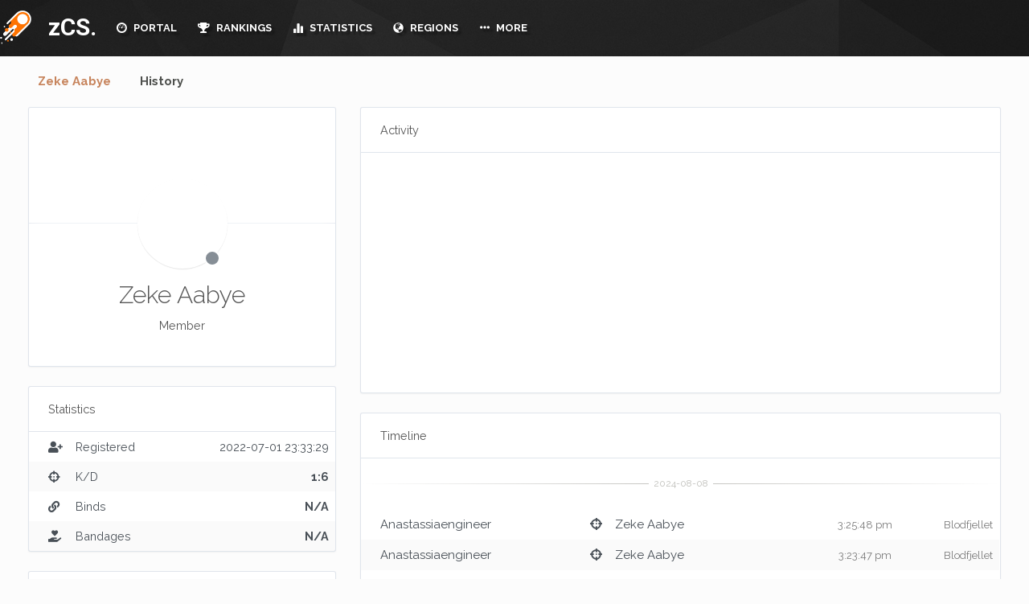

--- FILE ---
content_type: text/html; charset=UTF-8
request_url: https://zcs.app/ZekeAabye/
body_size: 7457
content:
<!doctype html>
<html style="overflow-y: scroll; ">
	<head>
    <link rel="stylesheet" href="https://cdnjs.cloudflare.com/ajax/libs/animate.css/3.4.0/animate.min.css">
    <script src="https://cdnjs.cloudflare.com/ajax/libs/wow/1.1.2/wow.min.js"></script>
    <link rel="stylesheet" href="https://maxcdn.bootstrapcdn.com/bootstrap/3.3.7/css/bootstrap.min.css" integrity="sha384-BVYiiSIFeK1dGmJRAkycuHAHRg32OmUcww7on3RYdg4Va+PmSTsz/K68vbdEjh4u" crossorigin="anonymous">
    <link rel="stylesheet" href="https://cdn.zcs.app/assets/css/bootstrap.min.css?v2ssSSss5s">
    <link rel="stylesheet" type="text/css" href="https://cdnjs.cloudflare.com/ajax/libs/pace/1.0.2/themes/black/pace-theme-flash.min.css" />
    <title>Zeke Aabye # zCS</title>
    <meta charset="UTF-8">
    <meta name="viewport" content="initial-scale=1.0">
    <link href="https://fonts.googleapis.com/css?family=Ruda:400,700,900" rel="stylesheet">
    <link rel="stylesheet" href="https://use.fontawesome.com/releases/v5.11.1/css/all.css">
    <link rel="stylesheet" href="https://use.fontawesome.com/releases/v5.11.1/css/v4-shims.css">
    <link href="https://fonts.googleapis.com/css?family=Roboto:300,400,500,700" rel="stylesheet">
    <script src="https://ajax.googleapis.com/ajax/libs/jquery/3.2.1/jquery.min.js"></script>
    <script src="https://ajax.googleapis.com/ajax/libs/jqueryui/1.12.1/jquery-ui.min.js"></script>
    <link href="https://fonts.googleapis.com/css?family=Raleway:300,400,400i,500,600,700,800" rel="stylesheet">
    <script src="https://cdn.zcs.app/assets/js/bootstrap-notify.js"></script>
      <script src="https://code.highcharts.com/8.0.0/highcharts.js"></script>
      <script src="https://code.highcharts.com/8.0.0/highcharts-more.js"></script>
      <script src="https://code.highcharts.com/8.0.0/modules/exporting.js"></script>
      <script src="https://maps.secondlife.com/_scripts/sl.mapapi2.js"></script>
      <link rel="stylesheet" type="text/css" href="https://maps.secondlife.com/_styles/sl.mapapi2.css">

    <script src="https://cdn.zcs.app/assets/zinc/common.js?v102"></script>
    <link rel="stylesheet" href="https://cdnjs.cloudflare.com/ajax/libs/bootstrap-select/1.12.2/css/bootstrap-select.min.css">
    <link rel="stylesheet" href="https://cdn.zcs.app/assets/css/bootstrap-notify.css">
    <script src="https://maxcdn.bootstrapcdn.com/bootstrap/3.3.7/js/bootstrap.min.js" integrity="sha384-Tc5IQib027qvyjSMfHjOMaLkfuWVxZxUPnCJA7l2mCWNIpG9mGCD8wGNIcPD7Txa" crossorigin="anonymous"></script>
    <link rel="stylesheet" type="text/css" href="https://cdn.zcs.app/assets/zinc/style.css?v33x2ssss2s2" />
    <meta name="viewport" content="width=device-width, initial-scale=1">
    <link href="https://cdn.zcs.app/assets/zinc/bootstrap-formhelpers.min.css" rel="stylesheet" media="screen">
    <link rel="icon" type="image/png" href="/favicon-32x32.png?2" sizes="32x32">
      <meta name="turbolinks-cache-control" content="no-preview">
    <link rel="icon" type="image/png" href="/favicon-16x16.png?2" sizes="16x16">
    <meta name="google" content="notranslate" />
    <link href="https://fonts.googleapis.com/css?family=Open+Sans:300,400,700" rel="stylesheet">
    <link href="https://fonts.googleapis.com/css?family=Lato:300,400,700,900" rel="stylesheet">
    <meta name="description" content="The zCS (Zero Combat System) is modern combat system for Second Life based on dynchannel."/>
    <meta name="keywords" content="meter,gor,btb,ge,meter,gorean,second,life,zcs,xcs,combat,dynchannel,kuri,kajira,slave,bdsm,bow,sword,blowdart,tribal,panther,larl,beast"/>
    <script src="https://cdn.zcs.app/assets/js/turbolinks.js"></script>
    <script src="https://cdn.zcs.app/assets/js/turbolinks-animate.js"></script>


    <script> new WOW().init(); </script>
    </head>
	<body>

    <div id="header">

        <div id="header-mid">
            <div id="header-mid-inner">
                <div class="header-top-left">
                    <a href="/" id="logo">zCS.</a>
                    <ul id="header-menu">
                                              <li><a  href="/"><i class="glyphicon glyphicon-dashboard"></i> PORTAL</a>
                        </li>
                        <li class="dropdown"><a  href="/rankings/"><i class="fas fa-trophy"></i> RANKINGS</a>
                          <ul>
                          <li><a href="/rankings/">Players</a></li>
                          <li><a href="/rankings/groups/">Groups</a></li>
                          </ul>
                        </li>
                        <li  class="dropdown"><a  href="/statistics/leaderboard/"><i class="glyphicon glyphicon-stats"></i> STATISTICS</a>
                          <ul>
                          <li><a href="/statistics/leaderboard/">Leaderboards</a></li>
                          <li><a href="/statistics/traffic/">Sim Traffic</a></li>
                          </ul>
                        </li>
                        <li class="dropdown"><a  href="/regions/"><i class="glyphicon glyphicon-globe"></i> REGIONS</a>
                          <ul>
                          <li><a href="/regions/by-type/ge/">Modern Gor (GE)</a></li>
                          <li><a href="/regions/by-type/btb/">BTB Gor</a></li>
                          <li><a href="/regions/by-type/got/">Game of Thrones</a></li>
                          <li><a href="/regions/by-type/fantasy/">Fantasy</a></li>
                          <li><a href="/regions/by-type/carp/">CARP</a></li>
                          </ul>
                        </li>

                        <li class="dropdown"><a  href="#"><i class="glyphicon glyphicon-option-horizontal"></i> MORE</a>
                          <ul>
                            <li><a href="/support/">Support</a></li>

                          <li><a href="/sounds/">Sounds</a></li>
                          <li><a href="/privacy/">Privacy Policy</a></li>
                          </ul>
                        </li>
                                          </ul>
                </div>
                <div class="header-top-right">
                          <a href="#" id="mail-pop" onclick = "return false;" class="login-box mail-box">
                            <span style=" top: 2px; width: 15px;" class="fa fa-inbox"></span>
                          </a>

                                            <a href="#" data-toggle="modal" data-target="#userModal" class="login-box offline mail-box">
                        <span  class="fa fa-user-circle" style="margin-right: 10px; margin-left: 10px;"></span>

                    </a>
                                                                                <a href="#" id="setting-pop" onclick = "return false;" class="login-box mail-box">
                                          <span style="top: 2px; width: 15px;" class="fa fa-cog"></span>
                                        </a>
                </div>
            </div>
        </div>
    </div>

<div class="anchor" id="top" data-turbolinks-permanent></div>
<div clas="clear" data-turbolinks-permanent></div>
<div id="sidebar" data-turbolinks-permanent class="wow slideInRight">
        <form method="post" id="searchForm"  action="/search/"><input type="text" class="form-control" name="inputSearch" value="" id="inputSearch" aria-describedby="inputSearch" placeholder="Search.."></form>
    <div id="globalActivity" style="overflow-y: auto; max-height: calc(100% - 63px);" >
              <div class="indicator">
        <svg width="16px" height="12px">
          <polyline id="back" points="1 6 4 6 6 11 10 1 12 6 15 6"></polyline>
          <polyline id="front" points="1 6 4 6 6 11 10 1 12 6 15 6"></polyline>
        </svg>
        </div>
    </div>
</div>
<div id="page">
    <div class="container">

      <div class="tabs tabs-text">


        <!-- Nav tabs -->

        <ul class="nav nav-tabs" role="tablist">
          <li role="presentation" class="active">
            <a style="cursor: pointer;" href="/ZekeAabye/">Zeke Aabye</a>
          </li>
          <li role="presentation" >
            <a style="cursor: pointer;" href="/ZekeAabye/history/">History</a>
          </li>
        </ul>
        <div class="">
      <div class="row">
        <div class="col-md-4 col-sm-12 col-12">
          <div class="card card-profile">
            <div class="card-header-image" >
               <div class="bg-image-wrapper">
                    <div class="profile-header-image"  style="filter: blur(10px); background-image: url('https://cdn.zcs.app/application/images/users/5748decc-f629-461c-9a36-a35a221fe21f.jpg'); background-size: cover;">
                    </div>
                </div>
          </div>
          <div class="card-body text-center">
            <span class="avatar card-profile-img" style="background-image: url('https://cdn.zcs.app/application/images/users/5748decc-f629-461c-9a36-a35a221fe21f.jpg');">
                              <span class="avatar-status"></span>
                          </span>
                    <h3 class="mb-3">Zeke Aabye</h3>
                    <p class="mb-4 ring-">
                      Member                    </p>
                                        
                                      </div>
        </div>
        <div class="card">
                      <div class="card-header">
                        <h3 class="card-title">Statistics</h3>
                                              </div>

                        <table class='table card-table table-striped table-vcenter'>
                          <tbody>
                            <tr>
                              <td class="w-1"><span class="fas fa-user-plus" aria-hidden="true"></span>  </td>
                              <td style"width: 50%">Registered</td>
                              <td class="text-right">
                                <span data-toggle="tooltip" title="3 years ago">
                                  2022-07-01 23:33:29                                </span>
                              </td>
                            </tr>
                          <tr>
                            <td class="w-1"><span class="fas fa-crosshairs" aria-hidden="true"></span> </td>
                            <td style"width: 50%">K/D</td>
                            <td class="text-right">
                              <b>
                                1:6                              </b></td>
                          </tr>
                            <td class="w-1"><span class="fas fa-link" aria-hidden="true"></span></td>
                            <td>Binds</td>
                            <td class="text-right">
                              <b>
                                N/A                              </b>
                            </td>
                          </tr>
                          <tr>
                            <td class="w-1"><span class="fa fa-hand-holding-heart" aria-hidden="true"></span> </td>
                            <td style"width: 50%">Bandages</td>
                            <td class="text-right">
                              <b>
                                N/A                              </b>
                            </td>
                          </tr>

                        </tbody>

                        </table>
                    </div>
        <div class="card">
                  <div class="card-body text-center">
                        <h4 class="m-0" style="text-align: left"><b>Zeke Aabye</b>  </h4>
                        <p class="text-muted mb-0 mt-11" style="text-align: left"><br />
 <br />
 <br />
</p>
                  </div>
                </div>
        <div class="card">
          <div class="card-header">
            <h3 class="card-title">Groups</h3>
          </div>
          <div class="card-body">
                                                  <div class="text-muted" style="text-align: center;">Zeke Aabye does not belong to any groups.</div>
                                                                  </div>
        </div>
        
          <div class="card">
            <div class="card-header">
              <h3 class="card-title">Achievements</h3>
               <span class="small ml-3 text-muted">
                                     1                                </span>
              <div class="card-options">
                                        <div data-toggle="tooltip" title="Achievement Points" class="stamp bg-blue">25</div>
                                      </div>
            </div>
                                                                        <div class="card-body o-auto" style="max-height: 15rem; padding-top: 0; padding-bottom: 0;">
                                        <ul class="list-unstyled list-separated">

                                  

                                  <li class="list-separated-item">
                                    <div  data-toggle="tooltip" title="Earned 31 Jul 2024"  data-placement="top"  data-container="body" class="row align-items-center">
                                      <div class="col">
                                        <div>
                                          <span class="text-inherit">Waterlogged </span>
                                        </div>
                                        <small class="d-block item-except text-sm text-muted h-1x">You're now one with the fish. <b>(25xp)</b></small>
                                      </div>

                                    </div>
                                  </li>
                                                              </ul>

                              
                              </div>
          </div>
          <div class="card">
                          <div class="card-body">
                          <div id="chartType" style="height: 250px;"></div><script>    $(function() {
      Highcharts.setOptions({
        lang: {
          thousandsSep: ','
        }
        });
      Highcharts.chart('chartType', {
        chart: {
          type: 'pie',
        },
        title: {
          text: '<b>Captured</b><br>' + Highcharts.numberFormat(6, 0, '.', ','),
          verticalAlign: 'middle',
          y: -10
        },
        plotOptions: {
          pie: {
            allowPointSelect: false,
            innerSize: "65%",
            colors: pieColors,
            depth: 45,
            dataLabels: {
                      enabled: false,
                  }

          },
          series: {
            point: {
              events: {
                mouseOver: function() {
                  this.series.chart.setTitle({
                    text: '<b>' + this.name + '</b><br>' + Highcharts.numberFormat(this.y, 0, '.', ',')
                  });
                }
              }
            }
          }
        },
        credits: {
          enabled: false
        },
        tooltip: {
          enabled: false
        },
        legend: {
            enabled: false,
            layout: 'horizontal',
            align: 'right',
            width: 200,
            verticalAlign: 'middle',
            useHTML: true,
            labelFormatter: function() {
                return '<div style="text-align: left; width:130px;float:left;">' + this.name + '</div><div style="width:40px; float:left;text-align:right;">' + this.y + '%</div>';
        }
      },
        series: [{
          data: [
                {
                name: 'Captured',
                y: 6,
            },
            [ 'Captures', 1 ],[ 'Bound', 1 ],[ 'Bandaged', 1 ],[ 'Kills', 0 ],[ 'Killed', 0 ],[ 'Binds', 0 ],[ 'Resets', 0 ],[ 'Bandages', 0 ],[ 'Assists', 0 ],        ]
      }]
    });


});
    </script>                          </div>
                      </div>
                                            </div>
      <div class="col-md-8 col-sm-12 col-12">
                          <div class="card">
            <div class="card-header">
              <h3 class="card-title">Activity</h3>
            </div>
              <div class="card-body">
                <div id="chartTraffic" style="height: 250px;"></div><script>    $(function() {
      Highcharts.chart('chartTraffic', {
          chart: {
              type: 'line'
          },
          title:{
            text:''
        },
          credits: {
            enabled: false
          },
          xAxis: {
          type: 'category',
          labels: {
              style: {
                  fontSize: '11px',
                  fontFamily: 'Lato'
                }
              }
            },
            yAxis: {
                  min: 0,
                  title: {
                      text: ''
                  }
                                },
              legend: {
                  enabled: false
              },
    series: [{
    name: '',
    data: [
    [ '2024-08-02',  0 ],[ '2024-08-03',  0 ],[ '2024-08-04',  0 ],[ '2024-08-05',  0 ],[ '2024-08-06',  0 ],[ '2024-08-07',  0 ],[ '2024-08-08',  2 ],   ],
        dataLabels: {
            enabled: false,
            rotation: -90,
            color: '#FFFFFF',
            align: 'right',
            format: '{point.y:.1f}', // one decimal
            y: 10, // 10 pixels down from the top
            style: {
                fontSize: '13px',
                fontFamily: 'Verdana, sans-serif'
            }
        }
    }]
});

});

    </script>              </div>
            </div>
          <div class="card">
            <div class="card-header">
              <h3 class="card-title">Timeline</h3>
            </div>
                <div class="table-responsive">
                <hr class='hr-text hr-text-white' data-content='2024-08-08'>
                              <table class='table card-table table-striped table-vcenter'>
                                        <tr>
                    <td style="width: 35%" class="event-child">
                                            <a href="/Anastassiaengineer/">Anastassiaengineer</a>
                                                            </td>
                    <td class="w-5 text-c enter">
                      <span data-toggle="tooltip" title="captured" class="fas fa-crosshairs" aria-hidden="true"></span>
                    </td>

                    <td style="width: 35%" class="event-child">
                      <a href="/ZekeAabye/">Zeke Aabye</a>
                                          </td>

                    <td class="text-nowrap text-center w-5">
                      <a data-toggle="tooltip" title="1 year ago" style="color: #797979; font-size: 13px;" href="/regions/CoralMist/">
                            3:25:48 pm                        </a>
                    </td>
                    <td class="text-right">
                      <a style="color: #797979; font-size: 13px;" href="/regions/CoralMist/">Blodfjellet</a>
                    </td>
                                      </tr>

                                    <tr>
                    <td style="width: 35%" class="event-child">
                                            <a href="/Anastassiaengineer/">Anastassiaengineer</a>
                                                            </td>
                    <td class="w-5 text-c enter">
                      <span data-toggle="tooltip" title="captured" class="fas fa-crosshairs" aria-hidden="true"></span>
                    </td>

                    <td style="width: 35%" class="event-child">
                      <a href="/ZekeAabye/">Zeke Aabye</a>
                                          </td>

                    <td class="text-nowrap text-center w-5">
                      <a data-toggle="tooltip" title="1 year ago" style="color: #797979; font-size: 13px;" href="/regions/CoralMist/">
                            3:23:47 pm                        </a>
                    </td>
                    <td class="text-right">
                      <a style="color: #797979; font-size: 13px;" href="/regions/CoralMist/">Blodfjellet</a>
                    </td>
                                      </tr>

                  </table><hr class='hr-text hr-text-white' data-content='2024-07-31'>
                              <table class='table card-table table-striped table-vcenter'>
                                        <tr>
                    <td style="width: 35%" class="event-child">
                                            Drowning                                                            </td>
                    <td class="w-5 text-c enter">
                      <span data-toggle="tooltip" title="captured" class="fas fa-crosshairs" aria-hidden="true"></span>
                    </td>

                    <td style="width: 35%" class="event-child">
                      <a href="/ZekeAabye/">Zeke Aabye</a>
                                          </td>

                    <td class="text-nowrap text-center w-5">
                      <a data-toggle="tooltip" title="1 year ago" style="color: #797979; font-size: 13px;" href="/regions/CoralMist/">
                            3:15:41 pm                        </a>
                    </td>
                    <td class="text-right">
                      <a style="color: #797979; font-size: 13px;" href="/regions/CoralMist/">Blodfjellet</a>
                    </td>
                                      </tr>

                                    <tr>
                    <td style="width: 35%" class="event-child">
                                            Drowning                                                            </td>
                    <td class="w-5 text-c enter">
                      <span data-toggle="tooltip" title="captured" class="fas fa-crosshairs" aria-hidden="true"></span>
                    </td>

                    <td style="width: 35%" class="event-child">
                      <a href="/ZekeAabye/">Zeke Aabye</a>
                                          </td>

                    <td class="text-nowrap text-center w-5">
                      <a data-toggle="tooltip" title="1 year ago" style="color: #797979; font-size: 13px;" href="/regions/CoralMist/">
                            3:14:51 pm                        </a>
                    </td>
                    <td class="text-right">
                      <a style="color: #797979; font-size: 13px;" href="/regions/CoralMist/">Blodfjellet</a>
                    </td>
                                      </tr>

                  </table><hr class='hr-text hr-text-white' data-content='2022-08-07'>
                              <table class='table card-table table-striped table-vcenter'>
                                        <tr>
                    <td style="width: 35%" class="event-child">
                                            <s>Anastassiaengineer Resident</s>

                                                            </td>
                    <td class="w-5 text-c enter">
                      <span data-toggle="tooltip" title="captured" class="fas fa-crosshairs" aria-hidden="true"></span>
                    </td>

                    <td style="width: 35%" class="event-child">
                      <a href="/ZekeAabye/">Zeke Aabye</a>
                                          </td>

                    <td class="text-nowrap text-center w-5">
                      <a data-toggle="tooltip" title="3 years ago" style="color: #797979; font-size: 13px;" href="/regions/WideWorldRainforest/">
                            2:30:07 pm                        </a>
                    </td>
                    <td class="text-right">
                      <a style="color: #797979; font-size: 13px;" href="/regions/WideWorldRainforest/">WideWorld Rainforest</a>
                    </td>
                                      </tr>

                  </table><hr class='hr-text hr-text-white' data-content='2022-07-29'>
                              <table class='table card-table table-striped table-vcenter'>
                                        <tr>
                    <td style="width: 35%" class="event-child">
                                            <a href="/ZekeAabye/">Zeke Aabye</a>
                                                            </td>
                    <td class="w-5 text-c enter">
                      <span data-toggle="tooltip" title="captured" class="fas fa-crosshairs" aria-hidden="true"></span>
                    </td>

                    <td style="width: 35%" class="event-child">
                      <a href="/Anastassiaengineer/">Anastassiaengineer</a>
                                          </td>

                    <td class="text-nowrap text-center w-5">
                      <a data-toggle="tooltip" title="3 years ago" style="color: #797979; font-size: 13px;" href="/regions/WideWorldRainforest/">
                            5:01:56 pm                        </a>
                    </td>
                    <td class="text-right">
                      <a style="color: #797979; font-size: 13px;" href="/regions/WideWorldRainforest/">WideWorld Rainforest</a>
                    </td>
                                      </tr>

                  </table><hr class='hr-text hr-text-white' data-content='2022-07-27'>
                              <table class='table card-table table-striped table-vcenter'>
                                        <tr>
                    <td style="width: 35%" class="event-child">
                                            <a href="/Anastassiaengineer/">Anastassiaengineer</a>
                                                            </td>
                    <td class="w-5 text-c enter">
                      <span data-toggle="tooltip" title="bound" class="glyphicon glyphicon-link" aria-hidden="true"></span>
                    </td>

                    <td style="width: 35%" class="event-child">
                      <a href="/ZekeAabye/">Zeke Aabye</a>
                                          </td>

                    <td class="text-nowrap text-center w-5">
                      <a data-toggle="tooltip" title="3 years ago" style="color: #797979; font-size: 13px;" href="/regions/WideWorldRainforest/">
                            4:51:23 pm                        </a>
                    </td>
                    <td class="text-right">
                      <a style="color: #797979; font-size: 13px;" href="/regions/WideWorldRainforest/">WideWorld Rainforest</a>
                    </td>
                                      </tr>

                                    <tr>
                    <td style="width: 35%" class="event-child">
                                            <a href="/Anastassiaengineer/">Anastassiaengineer</a>
                                                            </td>
                    <td class="w-5 text-c enter">
                      <span data-toggle="tooltip" title="bandaged" class="fas fa-hands-helping" aria-hidden="true"></span>
                    </td>

                    <td style="width: 35%" class="event-child">
                      <a href="/ZekeAabye/">Zeke Aabye</a>
                                          </td>

                    <td class="text-nowrap text-center w-5">
                      <a data-toggle="tooltip" title="3 years ago" style="color: #797979; font-size: 13px;" href="/regions/WideWorldRainforest/">
                            4:51:07 pm                        </a>
                    </td>
                    <td class="text-right">
                      <a style="color: #797979; font-size: 13px;" href="/regions/WideWorldRainforest/">WideWorld Rainforest</a>
                    </td>
                                      </tr>

                                    <tr>
                    <td style="width: 35%" class="event-child">
                                            <a href="/Anastassiaengineer/">Anastassiaengineer</a>
                                                            </td>
                    <td class="w-5 text-c enter">
                      <span data-toggle="tooltip" title="captured" class="fas fa-crosshairs" aria-hidden="true"></span>
                    </td>

                    <td style="width: 35%" class="event-child">
                      <a href="/ZekeAabye/">Zeke Aabye</a>
                                          </td>

                    <td class="text-nowrap text-center w-5">
                      <a data-toggle="tooltip" title="3 years ago" style="color: #797979; font-size: 13px;" href="/regions/WideWorldRainforest/">
                            4:49:28 pm                        </a>
                    </td>
                    <td class="text-right">
                      <a style="color: #797979; font-size: 13px;" href="/regions/WideWorldRainforest/">WideWorld Rainforest</a>
                    </td>
                                      </tr>

                  </table><hr class='hr-text hr-text-white' data-content='2022-07-01'>
                              <table class='table card-table table-striped table-vcenter'>
                                        <tr>
                    <td style="width: 35%" class="event-child">
                                            <a href="/Anastassiaengineer/">Anastassiaengineer</a>
                                                            </td>
                    <td class="w-5 text-c enter">
                      <span data-toggle="tooltip" title="captured" class="fas fa-crosshairs" aria-hidden="true"></span>
                    </td>

                    <td style="width: 35%" class="event-child">
                      <a href="/ZekeAabye/">Zeke Aabye</a>
                                          </td>

                    <td class="text-nowrap text-center w-5">
                      <a data-toggle="tooltip" title="3 years ago" style="color: #797979; font-size: 13px;" href="/regions/DarkWoods/">
                            4:42:29 pm                        </a>
                    </td>
                    <td class="text-right">
                      <a style="color: #797979; font-size: 13px;" href="/regions/DarkWoods/">Heimat von Skara</a>
                    </td>
                                      </tr>

                                </div>
                  </div>
</div>
</div>
<style>
.card {
    position: relative;
    display: -ms-flexbox;
    display: flex;
    -ms-flex-direction: column;
    flex-direction: column;
    min-width: 0px;
    word-wrap: break-word;
    background-color: #fff;
    background-clip: border-box;
    border: 1px solid rgba(0, 40, 100, 0.12);
    border-radius: 3px;
}

.card {
    box-shadow: 0px 1px 2px 0px rgba(0,0,0,0.05);
    position: relative;
    margin-bottom: 1.5rem;
    width: 100%;
}
.avatar-status {
    position: absolute;
    right: 6px;
    bottom: 0px;
    width: 1.25rem;
    height: 1.25rem;
    border: 2px solid #fff;
    background: #868e96;
    border-radius: 50%;
}
.bg-green {
    background-color: #5eba00 !important;
}
.event-child a
{
  color: #495057;
}
.card-header {
    padding: 1.5rem 1.5rem;
    margin-bottom: 0px;
    background-color: rgba(0, 0, 0, 0.03);
    border-bottom: 1px solid rgba(0, 40, 100, 0.12);
    overflow: hidden;
}


.card-header-image {
  padding: 1.5rem 1.5rem;
  margin-bottom: 0px;
  background-color: rgba(0, 0, 0, 0.03);
  border-bottom: 1px solid rgba(0, 40, 100, 0.12);
  overflow: hidden;
    background: none;
    padding: 0;
    display: -ms-flexbox;
    display: flex;
    min-height: 3.5rem;
    -ms-flex-align: center;
    align-items: center;
}
.avatar {
width: 2rem;
height: 2rem;
line-height: 2rem;
border-radius: 50%;
display: inline-block;
background: #ced4da no-repeat center/cover;
position: relative;
text-align: center;
color: #868e96;
font-weight: 600;
vertical-align: bottom;
font-size: .875rem;
-webkit-user-select: none;
-moz-user-select: none;
-ms-user-select: none;
user-select: none;
}
:first-child.card-header {
    border-radius: calc(3px - 1px) calc(3px - 1px) 0 0;
}

.card-profile .card-header-image {
    height: 9rem;
    background-size: cover;
}

.profile-header-image
{
    filter: blur(20px);
    width: 100%;
    margin-left: 0px;
    height: 9rem;
background-position-y: 50%;
    padding: 0;
}

.bg-image-wrapper
{
  height: 9rem;
}
.card-body {
    -ms-flex: 1 1 auto;
    flex: 1 1 auto;
    margin: 0;
    padding: 1.5rem 1.5rem;
    position: relative;
}
.card-profile-img {
    width: 7rem;
    height: 7rem;
    position: relative;
    margin-top: -5rem;
    margin-bottom: 1rem;
    display: inline-block;
    background-size: cover;
    border: 3px solid #fff;
    border-radius: 100%;
    box-shadow: 0px 1px 1px rgba(0,0,0,0.1);
}
.text-center {
    text-align: center !important;
}
.mb-3, .my-3 {
    margin-bottom: 0.75rem !important;
    margin-top: 0px;
}
.mb-3, .my-3 {
    margin-bottom: 0.75rem !important;
}
h1, h2, h3, h4, h5, h6, .h1, .h2, .h3, .h4, .h5, .h6 {
    margin-bottom: 0.66em;
    font-family: inherit;
    line-height: 1.1;
    color: inherit;
}
.btn-outline-primary:focus, .btn-outline-primary.focus {
    box-shadow: 0px 0px 0px 2px rgba(70,127,207,0.5);
}
.btn-outline-primary:hover {
    color: #fff;
    background-color: #467fcf;
    border-color: #467fcf;
}
.card-title {
    font-size: 0.9rem;
    line-height: 1.2;
    font-weight: 400;
    margin-bottom: 1.5rem;
}
.card-title:only-child {
}
.o-auto {
    overflow: auto !important;
}
.card-header h3
{
  margin-top: 0px;
  margin-bottom: 0px;
}
.card-header {
    background: none;
    padding: 0.5rem 1.5rem;
    display: -ms-flexbox;
    display: flex;
    min-height: 3.5rem;
    -ms-flex-align: center;
    align-items: center;
}
.list-unstyled {
    padding-left: 0;
    list-style: none;
}
.row {
    display: -ms-flexbox;
    display: flex;
    -ms-flex-wrap: wrap;
    flex-wrap: wrap;
    margin-right: -0.75rem;
    margin-left: -0.75rem;
}
.list-separated-item + .list-separated-item {
    border-top: 1px solid rgba(0, 40, 100, 0.12);
}
.list-separated-item {
    padding: 1rem 0;
}
.text-muted {
    color: #9aa0ac !important;
}
small, .small {
    font-size: 87.5%;
    font-weight: 400;
}
.table-responsive {
    display: block;
    width: 100%;
    overflow-x: auto;
    font-size: 15px;
    -webkit-overflow-scrolling: touch;
}
.table, .text-wrap table {
    width: 100%;
    margin-bottom: 1rem;
    color: #495057;
}
.card-table {
    margin-bottom: 0;
}

.table-striped tbody tr:nth-of-type(odd) {
    background: transparent;
}
.table-striped tbody tr:nth-of-type(even) {
    background-color: rgba(0, 0, 0, 0.02);
}
.card-table tr td:first-child, .card-table tr th:first-child {
    padding-left: 1.5rem;
}
.table th, .text-wrap table th, .table td, .text-wrap table td {
    padding: 0.75rem;
    vertical-align: top;
    border-top: 1px solid rgba(0, 40, 100, 0.12);
}
.w-1 {
    width: 0.25rem !important;
}
.w-2 {
    width: 0.50rem !important;
}
.table-vcenter td, .table-vcenter th {
    vertical-align: middle !important;
}

.w-25 {
  width: 25% !important;
}

.w-50 {
  width: 50% !important;
}

.w-75 {
  width: 75% !important;
}

.w-100 {
  width: 100% !important;
}

.w-auto {
  width: auto !important;
}

.w-0 {
  width: 0 !important;
}

.w-1 {
  width: 0.25rem !important;
}

.w-2 {
  width: 0.5rem !important;
}

.w-3 {
  width: 0.75rem !important;
}

.w-4 {
  width: 1rem !important;
}

.w-5 {
  width: 1.5rem !important;
}

.w-6 {
  width: 2rem !important;
}

.w-7 {
  width: 3rem !important;
}

.w-8 {
  width: 4rem !important;
}
.row
{
  font-size: 0.9rem;
}
.w-9 {
  width: 6rem !important;
}.avatar-md {
    width: 2.5rem;
    height: 2.5rem;
    line-height: 2.5rem;
    font-size: 1rem;
}
.col-auto {
    -ms-flex: 0 0 auto;
    flex: 0 0 auto;
    width: auto;
    max-width: 100%;
}
.card-options {
    margin-left: auto;
    display: -ms-flexbox;
    display: flex;
    -ms-flex-order: 100;
    order: 100;
    margin-right: -.5rem;
    color: #9aa0ac;
    -ms-flex-item-align: center;
    align-self: center;
}
.stamp {
    color: #fff;
    background: #868e96;
    display: inline-block;
    min-width: 2rem;
    height: 2rem;
    padding: 0 .25rem;
    line-height: 2rem;
    text-align: center;
    border-radius: 3px;
    font-weight: 600;
}
.tag {
    font-size: 0.75rem;
    color: #6e7687;
    background-color: #e9ecef;
    border-radius: 3px;
    padding: 0 .5rem;
    line-height: 2em;
    display: -ms-inline-flexbox;
    display: inline-flex;
    cursor: default;
    font-weight: 400;
    -webkit-user-select: none;
    -moz-user-select: none;
    -ms-user-select: none;
    user-select: none;
}
.tag-rounded {
    border-radius: 50px;
}
.tags > .tag {
    margin-bottom: .5rem;
}
.bg-blue {
  background-color: #467fcf !important;
}
.ml-3
{
  margin-left: 3px;
}
.bg-white
{
  background-color: white;
  color: black;
}
</style>

      </div>
</div>
  </div>
  </div>
<div  data-easein="slideUpIn"  class="modal" id="userModal" tabindex="-1" role="dialog" aria-labelledby="userModalLabel">
  <div class="modal-dialog modal-sm" role="document">
    <div class="modal-content">
    <form class="form-signin" method="post" action="/users/login/">
      <div class="modal-header">
        <button type="button" class="close" data-dismiss="modal" aria-label="Close"><span aria-hidden="true">&times;</span></button>
        <h4 class="modal-title" id="myModalLabel"><i style="top: 2px; padding-right: 4px;" class="fa fa-lock"></i> Authentication</h4>
      </div>
      <div class="modal-body">
          <center>              <div class="pf-circle2">
                <div class="pf-circle">
                <img class="avatar-img" src="/assets/zinc/avatar.png"/><br>
                    </div></div><br><br></center>

        <label for="inputUsername" class="sr-only">Username</label>
        <input name="inputUsername" type="text " id="inputUsername" class="form-control" placeholder="Username" value="" required autofocus><br>
        <label for="inputPassword" class="sr-only">Password</label>
        <input name="inputPassword" type="password" id="inputPassword" class="form-control" placeholder="Password" required><span style="font-size: 11px" ><br>This is different from your Second Life password, don't enter that.</span>
        <input type="hidden" name="inputCSR" value="kpGQyMHWXw4zCNF6bjVnZhd32J8TcY">

      </div>
      <div class="modal-footer">
        <button type="submit" class="btn btn-primary"><i class="glyphicon glyphicon-lock"></i> Login</button>
        <button type="button" class="btn btn-default" data-dismiss="modal">Close</button>
      </div></form>
    </div>
  </div>
</div>
</div>
</div>
<div  data-easein="slideUpIn"  class="modal " id="findModal" tabindex="-1" role="dialog" aria-labelledby="findModal">
  <div class="modal-dialog modal-lg" role="document">
    <div class="modal-content" >
      <div class="modal-header">
        <button type="button" class="close" data-dismiss="modal" aria-label="Close"><span aria-hidden="true">&times;</span></button>
        <h4 class="modal-title" id="myModalLabel"><i style="top: 2px; padding-right: 4px;" class="glyphicon glyphicon-search"></i> Raid Finder</h4>
      </div>
      <div class="modal-body" id="findContent">
        <div class="indicator">
  <svg width="16px" height="12px">
    <polyline id="back" points="1 6 4 6 6 11 10 1 12 6 15 6"></polyline>
    <polyline id="front" points="1 6 4 6 6 11 10 1 12 6 15 6"></polyline>
  </svg>
  </div>
      </div>
      <div class="modal-footer">
        <button type="button" class="btn btn-default" data-dismiss="modal">Close</button>
      </div>
    </div>
  </div>
</div>
        <script src="/assets/zinc/velocity.min.js"></script>
        <script async src="/assets/zinc/velocity.ui.js"></script>
        <script async src="https://cdnjs.cloudflare.com/ajax/libs/jquery.nicescroll/3.6.8-fix/jquery.nicescroll.min.js"></script>
        <script async src="/assets/zinc/bootstrap-formhelpers.js"></script>
        <script async src="https://cdnjs.cloudflare.com/ajax/libs/bootstrap-select/1.12.2/js/bootstrap-select.min.js"></script>
	</body>
</html>
